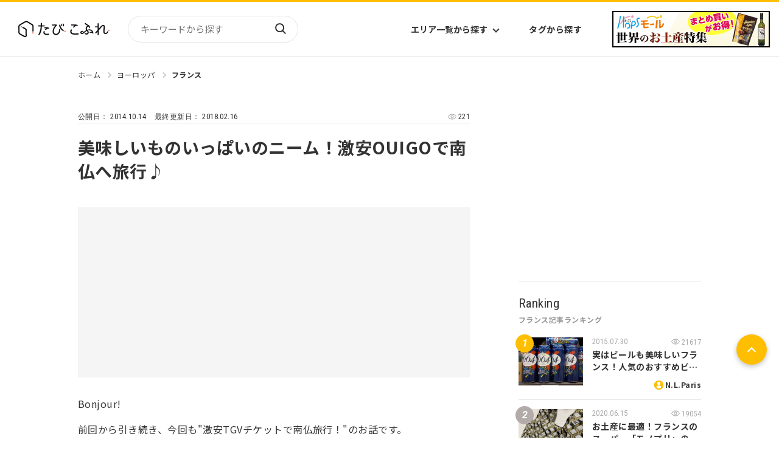

--- FILE ---
content_type: text/html
request_url: https://tabicoffret.com/article/34445/
body_size: 9962
content:
<!DOCTYPE html>
<html lang="ja">
<head prefix="og: http://ogp.me/ns# fb: http://ogp.me/ns/fb#">
<meta charset="utf-8">
<meta name="viewport" content="width=device-width, initial-scale=1.0">	
<title>美味しいものいっぱいのニーム！激安OUIGOで南仏へ旅行♪ | たびこふれ</title>
<meta name="description" content="Bonjour!前回から引き続き、今回も"激安TGVチケットで南仏旅行！"のお話です。今回は南仏の街ニーム（Nîmes）をご紹介します♪前回の記事「パリ近郊→マルセイユ10ユーロ！激安OUIGOで南仏へ旅行♪」はこちらからご覧くだ...">
<meta name="keywords" content="たびこふれ,旅行,観光">
<meta name="robots" content="max-image-preview:large">
<meta property="og:title" content="美味しいものいっぱいのニーム！激安OUIGOで南仏へ旅行♪ | たびこふれ" />
<meta property="og:url" content="https://tabicoffret.com/article/34445/" />
<meta property="og:image" content="https://tabicoffret.com/old/kaigai/europe/images/FRA_20141015_01.jpg" />
<meta property="og:site_name" content="たびこふれ" />
<meta property="og:description" content="Bonjour!前回から引き続き、今回も"激安TGVチケットで南仏旅行！"のお話です。今回は南仏の街ニーム（Nîmes）をご紹介します♪前回の記事「パリ近郊→マルセイユ10ユーロ！激安OUIGOで南仏へ旅行♪」はこちらからご覧くだ..." />
<meta property="og:type" content="article" />
<meta name="twitter:card" content="photo" />
<meta name="twitter:site" content="@tabi_coffret" />
<meta name="thumbnail" content="https://tabicoffret.com/old/kaigai/europe/images/FRA_20141015_01.jpg" />
<link rel="shortcut icon" href="/img/common/favicon.ico">
<link rel="apple-touch-icon" href="https://tabicoffret.com/img/common/apple-touch-icon.png">
<link rel="canonical" href="https://tabicoffret.com/article/34445/">
<link rel="stylesheet" href="/css/swiper-bundle.min.css?v=251208">
<link rel="stylesheet" href="/css/style.css?v=251208">
<link rel="stylesheet" href="/css/additional.css?v=251208">
<!-- Google Tag Manager -->
<script>(function(w,d,s,l,i){w[l]=w[l]||[];w[l].push({'gtm.start':new Date().getTime(),event:'gtm.js'});var f=d.getElementsByTagName(s)[0],j=d.createElement(s),dl=l!='dataLayer'?'&l='+l:'';j.async=true;j.src='https://www.googletagmanager.com/gtm.js?id='+i+dl;f.parentNode.insertBefore(j,f);})(window,document,'script','dataLayer','GTM-KXZRBSB');</script>
<!-- End Google Tag Manager -->
<script type="application/javascript" src="//anymind360.com/js/1606/ats.js"></script>
<script async="" src="https://securepubads.g.doubleclick.net/tag/js/gpt.js"></script>
<script>
var googletag = googletag || {};
googletag.cmd = googletag.cmd || [];
</script>
<script>
googletag.cmd.push(function() {
googletag.defineSlot('/83555300,22575030325/coffret_pc_article_rectangle_300x250', [[1, 1], [300, 250], [300, 600]], 'div-gpt-ad-1529042839034-0').addService(googletag.pubads());
googletag.defineSlot('/83555300,22575030325/coffret_pc_all_right_1st', [[1, 1], [300, 250], [300, 600]], 'coffret_pc_all_right_1st').addService(googletag.pubads());
googletag.defineSlot('/83555300,22575030325/coffret_pc_article_under_left_300x250', [[1, 1], [300, 250]], 'div-gpt-ad-1529042839034-1').addService(googletag.pubads());
googletag.defineSlot('/83555300,22575030325/coffret_pc_article_under_right_300x250',  [[1, 1], [300, 250]], 'div-gpt-ad-1529042839034-2').addService(googletag.pubads());
googletag.defineSlot('/83555300,22575030325/coffret_pc_top_rectangle_300x250', [[1, 1], [300, 250]], 'div-gpt-ad-1529042839034-3').addService(googletag.pubads());
googletag.defineSlot('/83555300,22575030325/coffret_sp_article_bottom_300x250', [[300, 250], [336, 280]], 'div-gpt-ad-1529042839034-4').addService(googletag.pubads());
googletag.defineSlot('/83555300,22575030325/hankyu-travel/tabicoffret/coffret_pc_undertitle_right', [[1, 1], [300, 250]], 'coffret_pc_undertitle_right').addService(googletag.pubads());
googletag.defineSlot('/83555300,22575030325/hankyu-travel/tabicoffret/coffret_pc_undertitle_left', [[1, 1], [300, 250]], 'coffret_pc_undertitle_left').addService(googletag.pubads());
googletag.pubads().enableSingleRequest();
googletag.pubads().collapseEmptyDivs(true,true);
googletag.enableServices();
});
</script>
<script async src="https://pagead2.googlesyndication.com/pagead/js/adsbygoogle.js?client=ca-pub-4039899006048655" crossorigin="anonymous"></script>
<script type="application/ld+json">
{
"@context": "https://schema.org",
"@type": "BreadcrumbList",
"itemListElement": [{
"@type": "ListItem",
"position": 1,
"name": "たびこふれ",
"item": "https://tabicoffret.com/"
},{
"@type": "ListItem",
"position": 2,
"name": "ヨーロッパ",
"item": "https://tabicoffret.com/overseas/europe/"
},{
"@type": "ListItem",
"position": 3,
"name": "フランス",
"item": "https://tabicoffret.com/overseas/france/"
},{
"@type": "ListItem",
"position": 4,
"name": "美味しいものいっぱいのニーム！激安OUIGOで南仏へ旅行♪"
}]
}
</script>
<script type="text/javascript">
window._taboola = window._taboola || [];
_taboola.push({article:'auto'});
!function (e, f, u, i) {
if (!document.getElementById(i)){
e.async = 1;
e.src = u;
e.id = i;
f.parentNode.insertBefore(e, f);
}
}(document.createElement('script'),
document.getElementsByTagName('script')[0],
'//cdn.taboola.com/libtrc/tabicoffret/loader.js',
'tb_loader_script');
if(window.performance && typeof window.performance.mark == 'function')
{window.performance.mark('tbl_ic');}
</script>
<script type="application/ld+json">
{
"@context": "https://schema.org",
"@type": "BlogPosting",
"headline": "美味しいものいっぱいのニーム！激安OUIGOで南仏へ旅行♪",
"description": "Bonjour!   前回から引き続き、今回も\"激安TGVチケットで南仏旅行！\"のお話です。 今回は南仏の街ニーム（Nîmes）をご紹介します♪ 前回の記事「パリ近郊→マルセイユ10ユーロ！激安OUIGOで南仏へ旅行♪」はこちらからご覧くだ...",
"datePublished": "2014-10-14T13:49:38",
"dateModified": "2018-02-16T18:58:58",
"author": {
"@type": "Person",
"name": "N.L.Paris"
},
"publisher": {
"@type": "Organization",
"name": "たびこふれ",
"logo": {
"@type": "ImageObject",
"url": "https://tabicoffret.com/images/sitelogo.png"
}
},
"mainEntityOfPage": {
"@type": "WebPage",
"@id": "https://tabicoffret.com/article/34445/"
},
"image": {
"@type": "ImageObject",
"url": "https://tabicoffret.com/old/kaigai/europe/images/FRA_20141015_14.jpg"
}
}
</script>
</head>
<body >
<!-- Google Tag Manager (noscript) -->
<noscript><iframe src="https://www.googletagmanager.com/ns.html?id=GTM-KXZRBSB" height="0" width="0" style="display:none;visibility:hidden"></iframe></noscript>
<!-- End Google Tag Manager (noscript) -->
<header id="Header">
<div class="Header__logo">
<a href="/"><img src="/images/sitelogo.png" alt="たびこふれ" width="5" height="1"></a>
</div>
<form name="searchform" id="searchform" class="Header__search" method="get" action="https://tabicoffret.com/pwrcms/mt-search.cgi">
<input type="hidden" name="IncludeBlogs" value="2">
<input type="hidden" name="limit" value="20">
<input name="search" id="keywords" class="Header__searchInput" type="text" value="" placeholder="キーワードから探す">
<button type="submit" id="searchBtn" class="Header__searchButton">検索</button>
</form>
<ul class="Header__navItems">
<li class="Header__navItem">
<button class="Header__navButton" id="AreaListTrigger">エリア一覧から探す</button>
</li>
<li class="Header__navItem"><a class="Header__navButton" href="/tags/">タグから探す</a></li>
</ul>
<div id="AreaList">
<div class="AreaList__inner">
<p class="AreaList__heading">エリアから探す</p>
<div class="AreaList__container">
<div class="AreaList__group"><a class="AreaList__more" href="/domestic/">国内</a>
<ul class="AreaList__items">
<li class="AreaList__item"><a class="AreaList__link" href="/domestic/hokkaido/">北海道</a></li>
<li class="AreaList__item"><a class="AreaList__link" href="/domestic/tohoku/">東北</a></li>
<li class="AreaList__item"><a class="AreaList__link" href="/domestic/kanto/">関東</a></li>
<li class="AreaList__item"><a class="AreaList__link" href="/domestic/chubu-hokuriku/">中部・北陸</a></li>
<li class="AreaList__item"><a class="AreaList__link" href="/domestic/kinki/">近畿</a></li>
</ul>
<ul class="AreaList__items">
<li class="AreaList__item"><a class="AreaList__link" href="/domestic/sanin-sanyo/">山陰・山陽</a></li>
<li class="AreaList__item"><a class="AreaList__link" href="/domestic/shikoku/">四国</a></li>
<li class="AreaList__item"><a class="AreaList__link" href="/domestic/kyushu/">九州</a></li>
<li class="AreaList__item"><a class="AreaList__link" href="/domestic/okinawa/">沖縄</a></li>
</ul>
</div>
<div class="AreaList__group"><a class="AreaList__more" href="/overseas/">海外</a>
<ul class="AreaList__items">
<li class="AreaList__item"><a class="AreaList__link" href="/overseas/europe/">ヨーロッパ</a></li>
<li class="AreaList__item"><a class="AreaList__link" href="/overseas/asia/">アジア</a></li>
<li class="AreaList__item"><a class="AreaList__link" href="/overseas/north-america/">北米</a></li>
<li class="AreaList__item"><a class="AreaList__link" href="/overseas/latin-america/">中南米</a></li>
<li class="AreaList__item"><a class="AreaList__link" href="/overseas/middle-east/">中近東</a></li>
</ul>
<ul class="AreaList__items">
<li class="AreaList__item"><a class="AreaList__link" href="/overseas/africa/">アフリカ</a></li>
<li class="AreaList__item"><a class="AreaList__link" href="/overseas/hawaii/">ハワイ</a></li>
<li class="AreaList__item"><a class="AreaList__link" href="/overseas/micronesia/">ミクロネシア</a></li>
<li class="AreaList__item"><a class="AreaList__link" href="/overseas/oceania/">オセアニア</a></li>
<li class="AreaList__item"><a class="AreaList__link" href="/overseas/s-pacific/">南太平洋</a></li>
</ul>
</div>
</div>
</div>
</div><a class="Header__bn" href="https://www.hops-japan.com/view/category/ct401?utm_source=htr&utm_medium=tabicoffret" target="_blank">
<picture>
<source srcset="/images/bn_hops_pc_2506.png" media="(min-width: 769px)" width="23" height="6"><img src="/images/bn_hops_sp_2506.png" alt="世界のお土産特集" width="47" height="25">
</picture></a>
<button id="Hamburger">Menu</button>
</header>
<div id="Menu">
<form class="Menu__search" method="get" action="https://tabicoffret.com/pwrcms/mt-search.cgi">
<input type="hidden" name="IncludeBlogs" value="2">
<input type="hidden" name="limit" value="20">
<input name="search" class="Menu__searchInput" type="text" value="" placeholder="キーワードから探す">
<button type="submit" class="Menu__searchButton">検索</button>
</form>
<button class="Menu__toggleButton">国内エリアから探す</button>
<div class="Menu__areaContainer">
<ul class="Menu__areaItems">
<li class="Menu__areaItem"><a class="Menu__areaLink" href="/domestic/hokkaido/">北海道</a></li>
<li class="Menu__areaItem"><a class="Menu__areaLink" href="/domestic/tohoku/">東北</a></li>
<li class="Menu__areaItem"><a class="Menu__areaLink" href="/domestic/kanto/">関東</a></li>
<li class="Menu__areaItem"><a class="Menu__areaLink" href="/domestic/chubu-hokuriku/">中部・北陸</a></li>
<li class="Menu__areaItem"><a class="Menu__areaLink" href="/domestic/kinki/">近畿</a></li>
<li class="Menu__areaItem"><a class="Menu__areaLink" href="/domestic/sanin-sanyo/">山陰・山陽</a></li>
<li class="Menu__areaItem"><a class="Menu__areaLink" href="/domestic/shikoku/">四国</a></li>
<li class="Menu__areaItem"><a class="Menu__areaLink" href="/domestic/kyushu/">九州</a></li>
<li class="Menu__areaItem"><a class="Menu__areaLink" href="/domestic/okinawa/">沖縄</a></li>
</ul>
<p class="Menu__areaMoreContainer"><a class="Menu__areaMore" href="/domestic/">エリア一覧から探す</a></p>
</div>
<button class="Menu__toggleButton">海外エリアから探す</button>
<div class="Menu__areaContainer">
<ul class="Menu__areaItems">
<li class="Menu__areaItem"><a class="Menu__areaLink" href="/overseas/europe/">ヨーロッパ</a></li>
<li class="Menu__areaItem"><a class="Menu__areaLink" href="/overseas/asia/">アジア</a></li>
<li class="Menu__areaItem"><a class="Menu__areaLink" href="/overseas/north-america/">北米</a></li>
<li class="Menu__areaItem"><a class="Menu__areaLink" href="/overseas/latin-america/">中南米</a></li>
<li class="Menu__areaItem"><a class="Menu__areaLink" href="/overseas/middle-east/">中近東</a></li>
<li class="Menu__areaItem"><a class="Menu__areaLink" href="/overseas/africa/">アフリカ</a></li>
<li class="Menu__areaItem"><a class="Menu__areaLink" href="/overseas/hawaii/">ハワイ</a></li>
<li class="Menu__areaItem"><a class="Menu__areaLink" href="/overseas/micronesia/">ミクロネシア</a></li>
<li class="Menu__areaItem"><a class="Menu__areaLink" href="/overseas/oceania/">オセアニア</a></li>
<li class="Menu__areaItem"><a class="Menu__areaLink" href="/overseas/s-pacific/">南太平洋</a></li>
</ul>
<p class="Menu__areaMoreContainer"><a class="Menu__areaMore" href="/overseas/">エリア一覧から探す</a></p>
</div>
<ul class="Menu__items">
<li class="Menu__item"><a class="Menu__link" href="/tags/">タグ一覧</a></li>
<li class="Menu__item"><a class="Menu__link" href="/writer/">ライター一覧</a></li>
<li class="Menu__item"><a class="Menu__link" href="/feature/">特集から探す</a></li>
<li class="Menu__item"><a class="Menu__link" href="/rankyesterday/">ランキング</a></li>
</ul>
<div class="MenuBn">
<a class="SideBn__link" href="https://tabicoffret.com/magazine/" target="_blank">
<figure><img src="https://tabicoffret.com/banner/cc6887c2d0cf2d5910421af19949f23b.jpg" alt="たびこふれメールマガジン「たびとどけ」" width="135" height="104"></figure>
<figcaption class="MenuBn__caption">たびこふれメールマガジン「たびとどけ」</figcaption>
</a>
<a class="SideBn__link" href="https://tabicoffret-salon.com/" target="_blank">
<figure><img src="https://tabicoffret.com/banner/salon.png" alt="たびこふれサロン" width="135" height="104"></figure>
<figcaption class="MenuBn__caption">たびこふれサロン</figcaption>
</a>
</div>
</div>

<main id="PageId__Article">
<div id="ContentsContainer">
<div class="Article__pagetop"></div>
<ul id="BreadCrumb">
<li class="BreadCrumb__item"><a class="BreadCrumb__link" href="/">ホーム</a></li>
<li class="BreadCrumb__item"><a class="BreadCrumb__link" href="https://tabicoffret.com/overseas/europe/">ヨーロッパ</a></li>
<li class="BreadCrumb__item"><a class="BreadCrumb__link" href="https://tabicoffret.com/overseas/france/">フランス</a></li>
</ul>
<div class="commonLeftColumn">
<section id="Article" class="article_text clear_fix colored_link_sec">
<div class="Article__headingContainer">
<div class="Article__info">
<div class="Article__date">
<p class="Article__dateP">公開日： 
<time class="Article__dateTime">2014.10.14</time>
</p>
<p class="Article__dateP">最終更新日： 
<time class="Article__dateTime">2018.02.16</time>
</p>
</div>
<div class="Article__view">
<p class="Article__viewP"><span class="entry_page_view"></span></p>
</div>
</div>
<h1 class="Article__h1">美味しいものいっぱいのニーム！激安OUIGOで南仏へ旅行♪</h1>
</div>
<div class="adarea_articletop">
<!-- /83555300/hankyu-travel/tabicoffret/coffret_pc_undertitle_right -->
<div id='coffret_pc_undertitle_right' style='width:300px; height:250px;'>
<script>
googletag.cmd.push(function() { googletag.display('coffret_pc_undertitle_right'); });
</script>
</div>
<!-- /83555300/hankyu-travel/tabicoffret/coffret_pc_undertitle_left -->
<div id='coffret_pc_undertitle_left' style='width:300px; height:250px;'>
<script>
googletag.cmd.push(function() { googletag.display('coffret_pc_undertitle_left'); });
</script>
</div>
</div>
<p align="left">Bonjour!</p>
<p align="left"> </p>
<p align="left">前回から引き続き、今回も"激安TGVチケットで南仏旅行！"のお話です。</p>
<p align="left">今回は南仏の街ニーム（Nîmes）をご紹介します♪</p>
<p align="left"><a href="https://tabicoffret.com/article/33912/">前回の記事「パリ近郊→マルセイユ10ユーロ！激安OUIGOで南仏へ旅行♪」はこちらからご覧ください！</a></p>
<p align="left">ウィゴー（OUIGO）で購入した10ユーロの激安チケットで、TGVに乗ってニームへ到着！</p>
<p align="left">ニームは光あふれる、美味しいものいっぱいの街でした！</p>
<p align="left"> </p>
<p align="left"><img alt="FRA_20141015_01.jpg" height="300" src="https://tabicoffret.com/old/kaigai/europe/images/FRA_20141015_01.jpg" width="400" style="display: block; margin-left: auto; margin-right: auto;" /></p>
<p align="left">ニームの中央市場内のカウンターにて、エビの鉄板焼きイカスミご飯添え。</p>
<p align="left">プランチャと呼ばれるこの鉄板焼き、元々はスペインの料理だそう。</p>
<p align="left"> </p>
<p align="left"> </p>
<p align="left">ニームはモンペリエにほど近い、落ち着いた静かな街です。</p>
<p align="left">かつては古代ローマ人が支配しており、なんと2000年の歴史を持つフランス最古の都市なんだそうです。</p>
<p align="left">見どころは、なんといっても保存状態のよい古代ローマの遺跡。</p>
<p align="left">この街にある円形闘技場はすみずみまで見学でき、現在でも闘牛に使用されているそうです。</p>
<p align="left"> </p>
<p align="left"><img alt="FRA_20141015_02.jpg" height="300" src="https://tabicoffret.com/old/kaigai/europe/images/FRA_20141015_02.jpg" width="400" style="display: block; margin-left: auto; margin-right: auto;" /></p>
<p align="left">紀元1世紀に建設されたといわれる古代ローマの遺跡、メゾン・カレ Maison Carrée</p>
<p align="left"> </p>
<p align="left"><img alt="FRA_20141015_03.jpg" height="400" src="https://tabicoffret.com/old/kaigai/europe/images/FRA_20141015_03.jpg" width="300" style="display: block; margin-left: auto; margin-right: auto;" /></p>
<p align="left">ニームの市街地。ヤシの木が街中に生えているなんて....パリでは考えられません。</p>
<p align="left"> </p>
<p align="left"><img alt="FRA_20141015_04.jpg" height="400" src="https://tabicoffret.com/old/kaigai/europe/images/FRA_20141015_04.jpg" width="300" style="display: block; margin-left: auto; margin-right: auto;" /></p>
<p align="left">市役所の入り口にて。街のシンボルマークにもヤシの木が使われています。</p>
<p align="left"> </p>
<p align="left"> </p>
<p align="left">さて、ニームに限らず、南仏に行ったら是非訪れて欲しいのが、なんといってもマルシェ(Marché)！</p>
<p align="left">地方のマルシェには、パリのマルシェより断然安くて新鮮な食材があふれています。</p>
<p align="left">ニームの中央市場内にはレストランもあり、カウンターで地元の食材を使って料理された安くて美味しい魚介類を白ワインと一緒に楽しめます。</p>
<p align="left"> </p>
<p align="left"><img alt="FRA_20141015_05.jpg" height="300" src="https://tabicoffret.com/old/kaigai/europe/images/FRA_20141015_05.jpg" width="400" style="display: block; margin-left: auto; margin-right: auto;" /></p>
<p align="left">ニームの中央市場（Les Halles de Nîmes）</p>
<p align="left"> </p>
<p align="left"><img alt="FRA_20141015_06_resize.jpg" height="300" src="https://tabicoffret.com/old/kaigai/europe/images/FRA_20141015_06_resize.jpg" width="400" style="display: block; margin-left: auto; margin-right: auto;" /></p>
<p align="left">ジャン・ジョレス大通りのマルシェ</p>
<p align="left"> </p>
<p align="left"><img alt="FRA_20141015_07.jpg" height="300" src="https://tabicoffret.com/old/kaigai/europe/images/FRA_20141015_07.jpg" width="400" style="display: block; margin-left: auto; margin-right: auto;" /></p>
<p align="left"><img alt="FRA_20141015_08.jpg" height="300" src="https://tabicoffret.com/old/kaigai/europe/images/FRA_20141015_08.jpg" width="400" style="display: block; margin-left: auto; margin-right: auto;" /></p>
<p align="left"> </p>
<p align="left">街歩きにくたびれたらカフェでお茶を。</p>
<p align="left">エスプレッソに氷たっぷりのグラスがついてくる、カフェ•グラッセ（café glacé）も南仏ならでは。</p>
<p align="left">パリにはなぜかアイスコーヒーを美味しく作るカフェが少ないので、これはとってもうれしかったです。古代ローマの遺跡、メゾン・カレを眺めながら、贅沢な午後のひとときがたったの1.6ユーロ。</p>
<p align="left"> </p>
<p align="left"><img alt="FRA_20141015_09.jpg" height="300" src="https://tabicoffret.com/old/kaigai/europe/images/FRA_20141015_09.jpg" width="400" style="display: block; margin-left: auto; margin-right: auto;" /></p>
<p align="left">カレ・ダール Carré d'Artの屋上カフェ。ハンサムな店員さんが陽気に接客。おしゃべりしながらテーブルに運んだのでミルクがこぼれてしまいました。（笑）そんな?気さも南仏ならでは。</p>
<p align="left"> </p>
<p align="left">ニームから少し足をのばせば、もっと田舎情緒のある小さな村にも行けます。</p>
<p align="left">ニーム駅の裏手からバスに乗って中世の街ユゼス（Uzès）へ。</p>
<p align="left">ここではニームよりさらに時間がゆっくりと流れています。</p>
<p align="left"><img alt="FRA_20141015_11.jpg" height="300" src="https://tabicoffret.com/old/kaigai/europe/images/FRA_20141015_11.jpg" width="400" style="display: block; margin-left: auto; margin-right: auto;" /></p>
<p align="left"><img alt="FRA_20141015_12.jpg" height="400" src="https://tabicoffret.com/old/kaigai/europe/images/FRA_20141015_12.jpg" width="300" style="display: block; margin-left: auto; margin-right: auto;" /></p>
<p align="left"><img alt="FRA_20141015_13.jpg" height="400" src="https://tabicoffret.com/old/kaigai/europe/images/FRA_20141015_13.jpg" width="300" style="display: block; margin-left: auto; margin-right: auto;" /></p>
<p align="left"> </p>
<p align="left">マルシェに行ったり、中世の村やローマの遺跡を訪れたり、ビーチでのんびり過ごしたり。</p>
<p align="left">短い時間でしたがとても有意義なバカンスでした。</p>
<p align="left">帰りはまた10ユーロのウィゴーでビューンとひとっとび。</p>
<p align="left">こんなに簡単に来られるなら、一ヶ月に一回くらいリフレッシュに来るのもいいかも！？</p>
<p align="left"><img alt="FRA_20141015_14.jpg" height="300" src="https://tabicoffret.com/old/kaigai/europe/images/FRA_20141015_14.jpg" width="400" style="display: block; margin-left: auto; margin-right: auto;" /></p>
<p align="left">今年最後の海...。来年までさようなら！</p>
<p align="left"> </p>
<p align="left">次回からはまたパリの様子をお伝えしますので、お楽しみに！</p>
</section>
</div>
<div class="commonLeftColumn">
<a class="Article__89Bn" href="https://www.hankyu-travel.com/france/?p_baitai=8845" target="_blank">
<figure class="Article__89BnFigure"><img class="Article__89BnImg" src="https://tabicoffret.com/assets_c/2018/02/53d59b7af66924ad4c1239c468395bab-thumb-500x500-48977.jpeg" alt=""></figure>
<p class="Article__89BnP">「<span>フランス</span>」に興味わいてきた？あなたにおすすめの『フランス』旅行はこちら</p>
<span class="Article__89BnSpan">※外部サイトに遷移します</span>
</a>
<div class="adarea_articlebottom">
<!-- /83555300/coffret_pc_article_under_left_300x250 -->
<div id='div-gpt-ad-1529042839034-1' style='height:250px; width:300px;'>
<script>
googletag.cmd.push(function() { googletag.display('div-gpt-ad-1529042839034-1'); });
</script>
</div>
<!-- /83555300/coffret_pc_article_under_right_300x250 -->
<div id='div-gpt-ad-1529042839034-2' style='height:250px; width:300px;'>
<script>
googletag.cmd.push(function() { googletag.display('div-gpt-ad-1529042839034-2'); });
</script>
</div>
</div>
<div class="ad_fourm1"></div>
<section id="RelatedPost">
<h2 class="commonH2"><span class="commonH2__en">Related post</span><span class="commonH2__ja">この記事に関連する記事</span></h2>
<div class="articleWrap">
<article class="article">
<a class="article__link" href="https://tabicoffret.com/article/83169/"></a>
<figure class="article__figure"><img class="article__img" src="https://tabicoffret.com/assets_c/2025/12/33c1baa139fbefa309bbcc4a575ac660-thumb-283xauto-345551.jpg" alt="" width="400" height="300"/></figure>
<div class="article__textContainer">
<time class="article__date">2026.01.02</time>
<h3 class="article__title">世界最高峰！ブレスの地鶏とは｜フランス</h3>
<div class="article__asideContainer">
<div class="article__authorContainer"><a class="article__authorLink" href="/writer/636/">原田さゆり</a></div>
<div class="article__tagContainer">
<ul class="article__tagItems">
<li class="article__tagItem article__tagItem--area"><a class="article__tagLink" href="https://tabicoffret.com/overseas/france/">フランス</a></li>
</ul>
<ul class="article__tagItems">
<li class="article__tagItem article__tagItem--keyword"><a class="article__tagLink" href="/tags/22/">お土産</a></li>
<li class="article__tagItem article__tagItem--keyword"><a class="article__tagLink" href="/tags/20/">グルメ</a></li>
<li class="article__tagItem article__tagItem--keyword"><a class="article__tagLink" href="/tags/1123/">世界の料理</a></li>
</ul>
</div>
</div>
</div>
</article>
<article class="article">
<a class="article__link" href="https://tabicoffret.com/article/83073/"></a>
<figure class="article__figure"><img class="article__img" src="https://tabicoffret.com/assets_c/2025/11/1e1eef6fa7027484b846bd948756f52a-thumb-283xauto-343040.jpg" alt="" width="400" height="300"/></figure>
<div class="article__textContainer">
<time class="article__date">2025.11.10</time>
<h3 class="article__title">パリの冬といえば！チュイルリー公園クリスマスマーケット</h3>
<div class="article__asideContainer">
<div class="article__authorContainer"><a class="article__authorLink" href="/writer/1007/">ちゃこ</a></div>
<div class="article__tagContainer">
<ul class="article__tagItems">
<li class="article__tagItem article__tagItem--area"><a class="article__tagLink" href="https://tabicoffret.com/overseas/france/">フランス</a></li>
</ul>
<ul class="article__tagItems">
<li class="article__tagItem article__tagItem--keyword"><a class="article__tagLink" href="/tags/464/">クリスマス</a></li>
<li class="article__tagItem article__tagItem--keyword"><a class="article__tagLink" href="/tags/1448/">ショッピング</a></li>
<li class="article__tagItem article__tagItem--keyword"><a class="article__tagLink" href="/tags/1129/">世界の祭り・イベント</a></li>
</ul>
</div>
</div>
</div>
</article>
<article class="article">
<a class="article__link" href="https://tabicoffret.com/article/83049/"></a>
<figure class="article__figure"><img class="article__img" src="https://tabicoffret.com/assets_c/2025/10/4799e2b03968b8d5928cbf4d6ade2537-thumb-283xauto-342513.jpg" alt="" width="400" height="300"/></figure>
<div class="article__textContainer">
<time class="article__date">2025.11.05</time>
<h3 class="article__title">フレンチバスクの美味しい旅！｜フランス</h3>
<div class="article__asideContainer">
<div class="article__authorContainer"><a class="article__authorLink" href="/writer/636/">原田さゆり</a></div>
<div class="article__tagContainer">
<ul class="article__tagItems">
<li class="article__tagItem article__tagItem--area"><a class="article__tagLink" href="https://tabicoffret.com/overseas/france/">フランス</a></li>
</ul>
<ul class="article__tagItems">
<li class="article__tagItem article__tagItem--keyword"><a class="article__tagLink" href="/tags/22/">お土産</a></li>
<li class="article__tagItem article__tagItem--keyword"><a class="article__tagLink" href="/tags/20/">グルメ</a></li>
<li class="article__tagItem article__tagItem--keyword"><a class="article__tagLink" href="/tags/1448/">ショッピング</a></li>
</ul>
</div>
</div>
</div>
</article>
<article class="article">
<a class="article__link" href="https://tabicoffret.com/article/83045/"></a>
<figure class="article__figure"><img class="article__img" src="https://tabicoffret.com/assets_c/2025/10/eb1f0a432155cad1cbfc85059839bf2e-thumb-283xauto-342091.jpg" alt="" width="400" height="300"/></figure>
<div class="article__textContainer">
<time class="article__date">2025.10.30</time>
<h3 class="article__title">中世に繁栄を極めたヴォーセル僧院とカンブレ｜フランス</h3>
<div class="article__asideContainer">
<div class="article__authorContainer"><a class="article__authorLink" href="/writer/528/">冠ゆき</a></div>
<div class="article__tagContainer">
<ul class="article__tagItems">
<li class="article__tagItem article__tagItem--area"><a class="article__tagLink" href="https://tabicoffret.com/overseas/france/">フランス</a></li>
</ul>
<ul class="article__tagItems">
<li class="article__tagItem article__tagItem--keyword"><a class="article__tagLink" href="/tags/1369/">教会</a></li>
<li class="article__tagItem article__tagItem--keyword"><a class="article__tagLink" href="/tags/101/">歴史</a></li>
<li class="article__tagItem article__tagItem--keyword"><a class="article__tagLink" href="/tags/505/">神社・寺院</a></li>
</ul>
</div>
</div>
</div>
</article>
<article class="article">
<a class="article__link" href="https://tabicoffret.com/article/82998/"></a>
<figure class="article__figure"><img class="article__img" src="https://tabicoffret.com/assets_c/2025/09/5d193c2c956db7f88c11ac24082dd4c2-thumb-283xauto-340739.jpg" alt="" width="400" height="300"/></figure>
<div class="article__textContainer">
<time class="article__date">2025.10.10</time>
<h3 class="article__title">ゴッホが晩年を過ごした南フランス｜アヴィニヨンとアルルの間にあるレ・ボー＆サン・レミの二つの村</h3>
<div class="article__asideContainer">
<div class="article__authorContainer"><a class="article__authorLink" href="/writer/528/">冠ゆき</a></div>
<div class="article__tagContainer">
<ul class="article__tagItems">
<li class="article__tagItem article__tagItem--area"><a class="article__tagLink" href="https://tabicoffret.com/overseas/france/">フランス</a></li>
</ul>
<ul class="article__tagItems">
<li class="article__tagItem article__tagItem--keyword"><a class="article__tagLink" href="/tags/545/">ゴッホ</a></li>
<li class="article__tagItem article__tagItem--keyword"><a class="article__tagLink" href="/tags/1467/">ロケ地</a></li>
<li class="article__tagItem article__tagItem--keyword"><a class="article__tagLink" href="/tags/9148/">街歩き・散策</a></li>
</ul>
</div>
</div>
</div>
</article>
</div>
</section>
<div class="ad_fourm2"></div>
<div class="related_entries">
<!-- おすすめPRここから -->
<div class="sp_none">
<div id="taboola-below-article-thumbnails-desktop"></div>
<script type="text/javascript">
window._taboola = window._taboola || [];
_taboola.push({
mode: 'thumbnails-a-stream',
container: 'taboola-below-article-thumbnails-desktop',
placement: 'Below article thumbnails desktop',
target_type: 'mix'
});
</script>
</div>
<div class="pc_none">
<div id="taboola-below-article-thumbnails-mobile"></div>
<script type="text/javascript">
window._taboola = window._taboola || [];
_taboola.push({
mode: 'thumbnails-a-stream',
container: 'taboola-below-article-thumbnails-mobile',
placement: 'Below article thumbnails mobile',
target_type: 'mix'
});
</script>
</div>  
<!-- おすすめPRここまで -->
</div>
</div>
<div class="commonRightColumn">
<div id="Advertisement">
<!-- /83555300/coffret_pc_top_rectangle_300x250 -->
<div id='div-gpt-ad-1529042839034-3' style='height:250px; width:300px;'>
<script>
googletag.cmd.push(function() { googletag.display('div-gpt-ad-1529042839034-3'); });
</script>
</div>
</div>
</div>
<div class="commonRightColumn">
<section id="Ranking">
<h2 class="commonH2"><span class="commonH2__en">Ranking</span><span class="commonH2__ja">フランス記事ランキング</span></h2>
<div class="articleWrap ranking_list">
</div>
<p class="buttonContainer"><a class="button" href="https://tabicoffret.com/overseas/france-ranking/">ランキングをもっと見る</a></p>
</section>
</div>
<div class="commonLeftColumn">
<section id="RelatedTag">
<div class="RelatedTag__group">
<h3 class="commonH3">この記事に関連するエリア</h3>
<ul class="commonTag__items">
<li><a class="commonTag__link" href="https://tabicoffret.com/overseas/europe/">ヨーロッパ</a></li>
<li><a class="commonTag__link" href="https://tabicoffret.com/overseas/france/">フランス</a></li>
</ul>
</div>
<div class="RelatedTag__group">
<h3 class="commonH3">この記事に関連するタグ</h3>
<ul class="commonTag__items">
<li><a class="commonTag__link" href="/tags/5614/">TGV</a></li>
<li><a class="commonTag__link" href="/tags/2241/">お役立ち情報</a></li>
<li><a class="commonTag__link" href="/tags/439/">列車</a></li>
<li><a class="commonTag__link" href="/tags/584/">鉄道</a></li>
</ul>
</div>
</section>
</div>
<div class="commonLeftColumn">
<div id="Author">
<dl class="Author__dl">
<dt class="Author__dt">
<figure class="Author__figure"><img src="/pwrcms-support/assets_c/userpics/userpic-79-100x100.png" alt="プロフィール画像" width="90" height="90"></figure>
<p class="Author__name">N.L.Paris</p>
</dt>
<dd class="Author__dd">パリ在住約10年。美味しいものとお酒が大好き。超B級グルメから高級店まで地道に研究しています。グルメ情報メインのブログ＆インスタも。→→→　nightlifeparis.hatenablog.com<br>Instagram@n.l.parisienne<br></dd>
</dl>
<p class="Author__linkContainer"><a class="Author__link" href="/writer/79/"> このライターの記事をもっと見る</a></p>
</div>
</div>

<div class="commonRightColumn">
<section id="Pickup">
<h2 class="commonH2"><span class="commonH2__en">Pick up</span><span class="commonH2__ja">ピックアップ特集</span></h2>
<div class="articleWrap">
<article class="article"><a class="article__link" href="/feature/goshuin/"></a>
<figure class="article__figure"><img class="article__img" src="https://tabicoffret.com/assets_c/2023/11/IMG_E8758-thumb-700xauto-113186_1-thumb-300xauto-290829.jpg" alt="" width="400" height="300"></figure>
<div class="article__textContainer">
<h3 class="article__title">全国の御朱印特集</h3>
<div class="article__asideContainer">
<div class="article__tagContainer">
<ul class="article__tagItems">
<li class="article__tagItem article__tagItem--keyword"><a class="article__tagLink" href="/tags/6350/">御朱印</a></li>
<li class="article__tagItem article__tagItem--keyword"><a class="article__tagLink" href="/tags/9239/">御朱印巡り</a></li>
<li class="article__tagItem article__tagItem--keyword"><a class="article__tagLink" href="/tags/505/">神社・寺院</a></li>
</ul>
</div>
</div>
</div>
</article>
<article class="article"><a class="article__link" href="/feature/zoo_aquarium/"></a>
<figure class="article__figure"><img class="article__img" src="https://tabicoffret.com/assets_c/2023/11/396cf225fe091c8bf66c02aadf78d913_3-thumb-300xauto-290830.jpg" alt="" width="400" height="300"></figure>
<div class="article__textContainer">
<h3 class="article__title">全国の動物園＆水族館 徹底取材レポート特集！デートや家族のおでかけなど是非参考にしてみてください♪</h3>
<div class="article__asideContainer">
<div class="article__tagContainer">
<ul class="article__tagItems">
<li class="article__tagItem article__tagItem--keyword"><a class="article__tagLink" href="/tags/3512/">動物園</a></li>
<li class="article__tagItem article__tagItem--keyword"><a class="article__tagLink" href="/tags/472/">水族館</a></li>
<li class="article__tagItem article__tagItem--keyword"><a class="article__tagLink" href="/tags/93/">テーマパーク</a></li>
</ul>
</div>
</div>
</div>
</article>
<article class="article"><a class="article__link" href="/feature/kodomo_kaigai/"></a>
<figure class="article__figure"><img class="article__img" src="https://tabicoffret.com/assets_c/2023/11/bfce0d92102b87e13db87137efd3bb8a_1-thumb-300xauto-290831.jpg" alt="" width="400" height="300"></figure>
<div class="article__textContainer">
<h3 class="article__title">【子供と海外旅行】現地ライター＆経験者おすすめスポット特集</h3>
<div class="article__asideContainer">
<div class="article__tagContainer">
<ul class="article__tagItems">
<li class="article__tagItem article__tagItem--keyword"><a class="article__tagLink" href="/tags/379/">家族・ファミリー</a></li>
</ul>
</div>
</div>
</div>
</article>
</div>
<p class="buttonContainer"><a class="button" href="/feature/">特集をもっと見る</a></p>
</section>
</div>
<div class="commonRightColumn">
<div class="SideBn">
<a class="SideBn__link" href="https://tabicoffret.com/magazine/" target="_blank"><figure><img src="https://tabicoffret.com/banner/cc6887c2d0cf2d5910421af19949f23b.jpg" alt="たびこふれメールマガジン「たびとどけ」" width="270" height="208"></figure></a>
<a class="SideBn__link" href="https://tabicoffret-salon.com/" target="_blank"><figure><img src="https://tabicoffret.com/banner/salon.png" alt="たびこふれサロン" width="270" height="208"></figure></a>
</div>
</div>
<div class="commonRightColumn">
<div class="AreaLink">
<div class="AreaLink__hContainer">
<h3 class="AreaLink__h">国内のエリア<span class="AreaLink__hSpan">から探す</span></h3><a class="AreaLink__more" href="/domestic/">エリア一覧から探す</a>
</div>
<ul class="AreaLink__items">
<li class="AreaLink__item"><a class="AreaLink__link" href="/domestic/hokkaido/">
<figure class="AreaLink__figure"><img src="/images/area_link_item_d01.png" alt="北海道" width="1" height="1"></figure><span class="AreaLink__text">北海道</span></a></li>
<li class="AreaLink__item"><a class="AreaLink__link" href="/domestic/tohoku/">
<figure class="AreaLink__figure"><img src="/images/area_link_item_d02.png" alt="東北" width="1" height="1"></figure><span class="AreaLink__text">東北</span></a></li>
<li class="AreaLink__item"><a class="AreaLink__link" href="/domestic/kanto/">
<figure class="AreaLink__figure"><img src="/images/area_link_item_d03.png" alt="関東" width="1" height="1"></figure><span class="AreaLink__text">関東</span></a></li>
<li class="AreaLink__item"><a class="AreaLink__link" href="/domestic/chubu-hokuriku/">
<figure class="AreaLink__figure"><img src="/images/area_link_item_d04.png" alt="中部・北陸" width="1" height="1"></figure><span class="AreaLink__text">中部・北陸</span></a></li>
<li class="AreaLink__item"><a class="AreaLink__link" href="/domestic/kinki/">
<figure class="AreaLink__figure"><img src="/images/area_link_item_d05.png" alt="近畿" width="1" height="1"></figure><span class="AreaLink__text">近畿</span></a></li>
<li class="AreaLink__item"><a class="AreaLink__link" href="/domestic/sanin-sanyo/">
<figure class="AreaLink__figure"><img src="/images/area_link_item_d06.png" alt="山陰・山陽" width="1" height="1"></figure><span class="AreaLink__text">山陰・山陽</span></a></li>
<li class="AreaLink__item"><a class="AreaLink__link" href="/domestic/shikoku/">
<figure class="AreaLink__figure"><img src="/images/area_link_item_d07.png" alt="四国" width="1" height="1"></figure><span class="AreaLink__text">四国</span></a></li>
<li class="AreaLink__item"><a class="AreaLink__link" href="/domestic/kyushu/">
<figure class="AreaLink__figure"><img src="/images/area_link_item_d08.png" alt="九州" width="1" height="1"></figure><span class="AreaLink__text">九州</span></a></li>
<li class="AreaLink__item"><a class="AreaLink__link" href="/domestic/okinawa/">
<figure class="AreaLink__figure"><img src="/images/area_link_item_d09.png" alt="沖縄" width="1" height="1"></figure><span class="AreaLink__text">沖縄</span></a></li>
</ul>
</div>
<div class="AreaLink">
<div class="AreaLink__hContainer">
<h3 class="AreaLink__h">海外のエリア<span class="AreaLink__hSpan">から探す</span></h3><a class="AreaLink__more" href="/overseas/">エリア一覧から探す</a>
</div>
<ul class="AreaLink__items">
<li class="AreaLink__item"><a class="AreaLink__link" href="/overseas/europe/">
<figure class="AreaLink__figure"><img src="/images/area_link_item_i01.png" alt="ヨーロッパ" width="1" height="1"></figure><span class="AreaLink__text">ヨーロッパ</span></a></li>
<li class="AreaLink__item"><a class="AreaLink__link" href="/overseas/asia/">
<figure class="AreaLink__figure"><img src="/images/area_link_item_i02.png" alt="アジア" width="1" height="1"></figure><span class="AreaLink__text">アジア</span></a></li>
<li class="AreaLink__item"><a class="AreaLink__link" href="/overseas/north-america/">
<figure class="AreaLink__figure"><img src="/images/area_link_item_i03.png" alt="北米" width="1" height="1"></figure><span class="AreaLink__text">北米</span></a></li>
<li class="AreaLink__item"><a class="AreaLink__link" href="/overseas/latin-america/">
<figure class="AreaLink__figure"><img src="/images/area_link_item_i04.png" alt="中南米" width="1" height="1"></figure><span class="AreaLink__text">中南米</span></a></li>
<li class="AreaLink__item"><a class="AreaLink__link" href="/overseas/middle-east/">
<figure class="AreaLink__figure"><img src="/images/area_link_item_i05.png" alt="中近東" width="1" height="1"></figure><span class="AreaLink__text">中近東</span></a></li>
<li class="AreaLink__item"><a class="AreaLink__link" href="/overseas/africa/">
<figure class="AreaLink__figure"><img src="/images/area_link_item_i06.png" alt="アフリカ" width="1" height="1"></figure><span class="AreaLink__text">アフリカ</span></a></li>
<li class="AreaLink__item"><a class="AreaLink__link" href="/overseas/hawaii/">
<figure class="AreaLink__figure"><img src="/images/area_link_item_i07.png" alt="ハワイ" width="1" height="1"></figure><span class="AreaLink__text">ハワイ</span></a></li>
<li class="AreaLink__item"><a class="AreaLink__link" href="/overseas/micronesia/">
<figure class="AreaLink__figure"><img src="/images/area_link_item_i08.png" alt="ミクロネシア" width="1" height="1"></figure><span class="AreaLink__text">ミクロネシア</span></a></li>
<li class="AreaLink__item"><a class="AreaLink__link" href="/overseas/oceania/">
<figure class="AreaLink__figure"><img src="/images/area_link_item_i09.png" alt="オセアニア" width="1" height="1"></figure><span class="AreaLink__text">オセアニア</span></a></li>
<li class="AreaLink__item"><a class="AreaLink__link" href="/overseas/s-pacific/">
<figure class="AreaLink__figure"><img src="/images/area_link_item_i010.png" alt="南太平洋" width="1" height="1"></figure><span class="AreaLink__text">南太平洋</span></a></li>
</ul>
</div>
<section id="PopularWord">
<h3 class="commonH3">人気のワード</h3>
<ul class="commonTag__items">
<li><a class="commonTag__link" href="/tags/19/">観光</a></li>
<li><a class="commonTag__link" href="/tags/20/">グルメ</a></li>
<li><a class="commonTag__link" href="/tags/2241/">お役立ち情報</a></li>
<li><a class="commonTag__link" href="/tags/22/">お土産</a></li>
<li><a class="commonTag__link" href="/tags/408/">自然</a></li>
<li><a class="commonTag__link" href="/tags/69/">世界遺産</a></li>
<li><a class="commonTag__link" href="/tags/25/">絶景</a></li>
<li><a class="commonTag__link" href="/tags/101/">歴史</a></li>
<li><a class="commonTag__link" href="/tags/1448/">ショッピング</a></li>
<li><a class="commonTag__link" href="/tags/68/">ホテル</a></li>
</ul>
</section>
</div>
<div class="commonRightColumn sp_none">
<!-- /83555300/coffret_pc_article_rectangle_300x250 -->
<div id='div-gpt-ad-1529042839034-0' style='height:auto; width:300px;'>
<script>
googletag.cmd.push(function() { googletag.display('div-gpt-ad-1529042839034-0'); });
</script>
</div>
</div>
</div>
<div class="adarea_footertop">
<!-- /83555300/coffret_sp_article_bottom_300x250 -->
<div id='div-gpt-ad-1529042839034-4'>
<script>
googletag.cmd.push(function() { googletag.display('div-gpt-ad-1529042839034-4'); });
</script>
</div>
</div>
<div id="Sns">
<p class="Sns__p">たびこふれ公式アカウント<br>旬な情報を更新中！</p>
<ul class="Sns__items">
<li class="Sns__item"><a href="https://www.facebook.com/tabi.coffret/" target="_blank"><img src="/images/icn_facebook.svg" alt="facebook" width="1" height="1"></a></li>
<li class="Sns__item"><a href="https://www.instagram.com/tabicoffret/" target="_blank"><img src="/images/icn_instagram.png" alt="instagram" width="1" height="1"></a></li>
<li class="Sns__item"><a href="https://twitter.com/tabi_coffret/" target="_blank"><img src="/images/icn_x.svg" alt="X" width="1" height="1"></a></li>
</ul>
</div>
</main>
<footer id="Footer">
<div class="Footer__container">
<ul class="Footer__items">
<li class="Footer__item"><a class="Footer__link" href="/domestic/">国内のエリアから探す</a></li>
<li class="Footer__item"><a class="Footer__link" href="/overseas/">海外のエリアから探す</a></li>
<li class="Footer__item"><a class="Footer__link" href="/tags/">タグから探す</a></li>
<li class="Footer__item"><a class="Footer__link" href="/feature/">特集から探す</a></li>
<li class="Footer__item"><a class="Footer__link" href="/writer/">ライター一覧</a></li>
<li class="Footer__item"><a class="Footer__link" href="/about/">たびこふれとは？</a></li>
<li class="Footer__item"><a class="Footer__link" href="/tw/">たびこふれ台湾語サイト</a></li>
</ul>
</div>
<div class="Footer__subContainer">
<div class="Footer__subInner">
<ul class="Footer__subItems">
<li class="Footer__subItem"><a class="Footer__subLink" href="/company/">運営会社</a></li>
<li class="Footer__subItem"><a class="Footer__subLink" href="/contact/">お問い合わせ</a></li>
<li class="Footer__subItem"><a class="Footer__subLink" href="/terms/">利用規約</a></li>
<li class="Footer__subItem"><a class="Footer__subLink" href="/privacy/">プライバシーポリシー</a></li>
</ul><small class="Footer__copyright">2023 TabiCoffret Co., Ltd.</small>
</div>
</div>
</footer>
<script src="https://ajax.googleapis.com/ajax/libs/jquery/3.6.0/jquery.min.js"></script>
<script>!window.jQuery && document.write('<script src="/js/jquery-3.6.0.min.js"><\/script>')</script>
<script src="/js/bundle.js"></script>
<script src="/js/ranking_v3.js"></script>

<script>
$('.ranking_list').setRankingHtml({
mode: 'set_entry_sidebar',
filter: {"categoryLabel": "フランス"},
limit: 5
});
</script>
<script>
$('.entry_page_view').setRankingHtml({
mode: 'set_pv',
entryId: 'entry_34445',
});
const pagetopBtn = document.querySelector(".Article__pagetop");
if (pagetopBtn) {
pagetopBtn.addEventListener("click", (e) => {
e.preventDefault();
try {
window.scrollTo({ top: 0, behavior: "smooth" });
} catch {
window.scrollTo(0, 0);
}
});
}    
</script>
<script src="/js/webview.js?v=251208"></script>
</body>
</html>



--- FILE ---
content_type: text/html; charset=utf-8
request_url: https://www.google.com/recaptcha/api2/aframe
body_size: 268
content:
<!DOCTYPE HTML><html><head><meta http-equiv="content-type" content="text/html; charset=UTF-8"></head><body><script nonce="Ly7C55WQkiPe-RBWCTwboQ">/** Anti-fraud and anti-abuse applications only. See google.com/recaptcha */ try{var clients={'sodar':'https://pagead2.googlesyndication.com/pagead/sodar?'};window.addEventListener("message",function(a){try{if(a.source===window.parent){var b=JSON.parse(a.data);var c=clients[b['id']];if(c){var d=document.createElement('img');d.src=c+b['params']+'&rc='+(localStorage.getItem("rc::a")?sessionStorage.getItem("rc::b"):"");window.document.body.appendChild(d);sessionStorage.setItem("rc::e",parseInt(sessionStorage.getItem("rc::e")||0)+1);localStorage.setItem("rc::h",'1769049831918');}}}catch(b){}});window.parent.postMessage("_grecaptcha_ready", "*");}catch(b){}</script></body></html>

--- FILE ---
content_type: application/javascript; charset=utf-8
request_url: https://fundingchoicesmessages.google.com/f/AGSKWxVWQQ-01xj3Q0WiopqN4qIxlayKblzmH0pi2-raBDbVvr14UYxO-qNJ_LRqeR961fu_PyjTAfuioJ2an3-pBzcu88nqlGQLwUhT4lHrtlS-S1oihQr7stsZNJFypsxzj8e1uxGI-F4Nuo6PjmCnlxNSGUcNY7xjJaP4shXYpjEVcjfU8_ANDqI9EaVO/_/adscale1./adscript?/rotatedads1./ad_gif_/ban300.php
body_size: -1288
content:
window['6d8c1554-7646-4cfe-b055-8164d020eda4'] = true;

--- FILE ---
content_type: application/javascript; charset=utf-8;
request_url: https://dalc.valuecommerce.com/app3?p=885678957&_s=https%3A%2F%2Ftabicoffret.com%2Farticle%2F34445%2F&vf=iVBORw0KGgoAAAANSUhEUgAAAAMAAAADCAYAAABWKLW%2FAAAAMElEQVQYV2NkFGP4nxHdx1DdX8%2FAyHKd%2BX%2FrH0uGxu0nGRh3c3X99z6XxbBYg4cBABD3DjQrRFnoAAAAAElFTkSuQmCC
body_size: 3852
content:
vc_linkswitch_callback({"t":"69718ee5","r":"aXGO5QAMsgUDidM8CooAHwqKC5ZGWw","ub":"aXGO5AANBNcDidM8CooFuwqKBtj0qQ%3D%3D","vcid":"ZNeH2S-_8FcO1ygYa7RJSnG7V0NYH7waLOyYa-mWJ_72Plu87-8t4w","vcpub":"0.832005","welove.expedia.co.jp":{"a":"2438503","m":"2382533","g":"3265d5bcce","sp":"eapid%3D0-28%26affcid%3Djp.network.valuecommerce.general_mylink."},"jtb.co.jp":{"a":"2549714","m":"2161637","g":"05db3eb8b9","sp":"utm_source%3Dvcdom%26utm_medium%3Daffiliate"},"www.knt.co.jp":{"a":"2918660","m":"2017725","g":"32332ab88a"},"dev.r-rlx.jp":{"a":"2887516","m":"3274083","g":"f2706a718a"},"l":4,"www.hotpepper.jp?vos=nhppvccp99002":{"a":"2594692","m":"2262623","g":"e534078ba1","sp":"vos%3Dnhppvccp99002"},"p":885678957,"yado.knt.co.jp":{"a":"2918660","m":"2017725","g":"32332ab88a"},"tobutoptours.jp":{"a":"2888782","m":"3658999","g":"5d900dbe8a"},"s":3444591,"dom.jtb.co.jp":{"a":"2549714","m":"2161637","g":"05db3eb8b9","sp":"utm_source%3Dvcdom%26utm_medium%3Daffiliate"},"mini-shopping.yahoo.co.jp":{"a":"2695956","m":"2201292","g":"f834e1dc8a"},"jal.co.jp/tour":{"a":"2425691","m":"2404028","g":"d7e62fe78a"},"shopping.geocities.jp":{"a":"2695956","m":"2201292","g":"f834e1dc8a"},"www.expedia.co.jp":{"a":"2438503","m":"2382533","g":"3265d5bcce","sp":"eapid%3D0-28%26affcid%3Djp.network.valuecommerce.general_mylink."},"jal.co.jp/jp/ja/domtour":{"a":"2425691","m":"2404028","g":"d7e62fe78a"},"jal.co.jp/jp/ja/tour":{"a":"2425691","m":"2404028","g":"d7e62fe78a"},"www.jtb.co.jp/kokunai":{"a":"2549714","m":"2161637","g":"05db3eb8b9","sp":"utm_source%3Dvcdom%26utm_medium%3Daffiliate"},"www.jtb.co.jp/kokunai_htl":{"a":"2549714","m":"2161637","g":"05db3eb8b9","sp":"utm_source%3Dvcdom%26utm_medium%3Daffiliate"},"www.tabirai.net":{"a":"2797949","m":"3368354","g":"cb7b37998a"},"global-root-g3.chain-demos.digicert.com":{"a":"2918660","m":"2017725","g":"32332ab88a"},"paypaystep.yahoo.co.jp":{"a":"2695956","m":"2201292","g":"f834e1dc8a"},"sp.jal.co.jp/tour":{"a":"2425691","m":"2404028","g":"d7e62fe78a"},"sp.jal.co.jp/domtour":{"a":"2425691","m":"2404028","g":"d7e62fe78a"},"www.netmile.co.jp":{"a":"2438503","m":"2382533","g":"3265d5bcce","sp":"eapid%3D0-28%26affcid%3Djp.network.valuecommerce.general_mylink."},"tabelog.com":{"a":"2797472","m":"3366797","g":"91b008dd8a"},"domtoursearch.jal.co.jp":{"a":"2425691","m":"2404028","g":"d7e62fe78a"},"wwwtst.hotpepper.jp":{"a":"2594692","m":"2262623","g":"e534078ba1","sp":"vos%3Dnhppvccp99002"},"paypaymall.yahoo.co.jp":{"a":"2695956","m":"2201292","g":"f834e1dc8a"},"www.hotpepper.jp":{"a":"2594692","m":"2262623","g":"e534078ba1","sp":"vos%3Dnhppvccp99002"},"www-dev.knt.co.jp":{"a":"2918660","m":"2017725","g":"32332ab88a"},"www.jtb.co.jp/kokunai_hotel":{"a":"2549714","m":"2161637","g":"05db3eb8b9","sp":"utm_source%3Dvcdom%26utm_medium%3Daffiliate"},"jal.co.jp/domtour":{"a":"2425691","m":"2404028","g":"d7e62fe78a"},"jalan.net":{"a":"2513343","m":"2130725","g":"2f89062c8a"},"www.jtb.co.jp":{"a":"2549714","m":"2161637","g":"05db3eb8b9","sp":"utm_source%3Dvcdom%26utm_medium%3Daffiliate"},"hotels.com":{"a":"2518280","m":"2506163","g":"b338953fb3","sp":"rffrid%3Daff.hcom.JP.014.000.VCSphone"},"shopping.yahoo.co.jp":{"a":"2695956","m":"2201292","g":"f834e1dc8a"},"rlx.jp":{"a":"2887516","m":"3274083","g":"f2706a718a"},"www.jtbonline.jp":{"a":"2549714","m":"2161637","g":"05db3eb8b9","sp":"utm_source%3Dvcdom%26utm_medium%3Daffiliate"},"meito.knt.co.jp":{"a":"2918660","m":"2017725","g":"32332ab88a"},"www.ikyu.com":{"a":"2675907","m":"221","g":"b5ff77bc86"},"approach.yahoo.co.jp":{"a":"2695956","m":"2201292","g":"f834e1dc8a"},"global-root-g2.chain-demos.digicert.com":{"a":"2918660","m":"2017725","g":"32332ab88a"},"service.expedia.co.jp":{"a":"2438503","m":"2382533","g":"3265d5bcce","sp":"eapid%3D0-28%26affcid%3Djp.network.valuecommerce.general_mylink."}})

--- FILE ---
content_type: application/javascript; charset=utf-8;
request_url: https://dalc.valuecommerce.com/app3?p=885678957&_s=https%3A%2F%2Ftabicoffret.com%2Farticle%2F34445%2F&_b=aXGO5QAMsgUDidM8CooAHwqKC5ZGWw&vf=iVBORw0KGgoAAAANSUhEUgAAAAMAAAADCAYAAABWKLW%2FAAAAMElEQVQYV2NkFGP4nxHdx9DQX8nAeL%2BR%2Bf%2BqIEuGxu3HGBg3cnX9Dz1XxXBA4w8DABZYD01Two%2BBAAAAAElFTkSuQmCC
body_size: 3713
content:
vc_linkswitch_callback({"t":"69718ee9","r":"aXGO6QALw7YDidM8CooD7AqKBtTGyw","ub":"aXGO6QAH34EDidM8CooCsQqKBtgExg%3D%3D","vcid":"NkbQc6tCcjy6hBzIuX0ulb0YysBTCJsk-YLTKeeUNuBijBHy7n0Uaw","vcpub":"0.770998","tabelog.com":{"a":"2797472","m":"3366797","g":"0a1ef5648a"},"www.hotpepper.jp?vos=nhppvccp99002":{"a":"2594692","m":"2262623","g":"e122277aa1","sp":"vos%3Dnhppvccp99002"},"domtoursearch.jal.co.jp":{"a":"2425691","m":"2404028","g":"49fd46a68a"},"wwwtst.hotpepper.jp":{"a":"2594692","m":"2262623","g":"e122277aa1","sp":"vos%3Dnhppvccp99002"},"yado.knt.co.jp":{"a":"2918660","m":"2017725","g":"d63102098a"},"www-dev.knt.co.jp":{"a":"2918660","m":"2017725","g":"d63102098a"},"www.jtb.co.jp/kokunai_hotel":{"a":"2549714","m":"2161637","g":"2a52958ab9","sp":"utm_source%3Dvcdom%26utm_medium%3Daffiliate"},"jal.co.jp/domtour":{"a":"2425691","m":"2404028","g":"49fd46a68a"},"jal.co.jp/tour":{"a":"2425691","m":"2404028","g":"49fd46a68a"},"jal.co.jp/jp/ja/tour":{"a":"2425691","m":"2404028","g":"49fd46a68a"},"jalan.net":{"a":"2513343","m":"2130725","g":"f95f2f078a"},"www.jtb.co.jp":{"a":"2549714","m":"2161637","g":"2a52958ab9","sp":"utm_source%3Dvcdom%26utm_medium%3Daffiliate"},"meito.knt.co.jp":{"a":"2918660","m":"2017725","g":"d63102098a"},"global-root-g2.chain-demos.digicert.com":{"a":"2918660","m":"2017725","g":"d63102098a"},"paypaystep.yahoo.co.jp":{"a":"2695956","m":"2201292","g":"a345e4c68a"},"service.expedia.co.jp":{"a":"2438503","m":"2382533","g":"1756da12ce","sp":"eapid%3D0-28%26affcid%3Djp.network.valuecommerce.general_mylink."},"jtb.co.jp":{"a":"2549714","m":"2161637","g":"2a52958ab9","sp":"utm_source%3Dvcdom%26utm_medium%3Daffiliate"},"www.knt.co.jp":{"a":"2918660","m":"2017725","g":"d63102098a"},"sp.jal.co.jp/domtour":{"a":"2425691","m":"2404028","g":"49fd46a68a"},"l":4,"paypaymall.yahoo.co.jp":{"a":"2695956","m":"2201292","g":"a345e4c68a"},"p":885678957,"www.hotpepper.jp":{"a":"2594692","m":"2262623","g":"e122277aa1","sp":"vos%3Dnhppvccp99002"},"tobutoptours.jp":{"a":"2888782","m":"3658999","g":"1dca47528a"},"s":3444591,"dom.jtb.co.jp":{"a":"2549714","m":"2161637","g":"2a52958ab9","sp":"utm_source%3Dvcdom%26utm_medium%3Daffiliate"},"mini-shopping.yahoo.co.jp":{"a":"2695956","m":"2201292","g":"a345e4c68a"},"shopping.geocities.jp":{"a":"2695956","m":"2201292","g":"a345e4c68a"},"www.expedia.co.jp":{"a":"2438503","m":"2382533","g":"1756da12ce","sp":"eapid%3D0-28%26affcid%3Djp.network.valuecommerce.general_mylink."},"jal.co.jp/jp/ja/domtour":{"a":"2425691","m":"2404028","g":"49fd46a68a"},"hotels.com":{"a":"2518280","m":"2506163","g":"7bd8f60cb3","sp":"rffrid%3Daff.hcom.JP.014.000.VCSphone"},"www.jtb.co.jp/kokunai":{"a":"2549714","m":"2161637","g":"2a52958ab9","sp":"utm_source%3Dvcdom%26utm_medium%3Daffiliate"},"shopping.yahoo.co.jp":{"a":"2695956","m":"2201292","g":"a345e4c68a"},"rlx.jp":{"a":"2887516","m":"3274083","g":"888985258a"},"www.jtbonline.jp":{"a":"2549714","m":"2161637","g":"2a52958ab9","sp":"utm_source%3Dvcdom%26utm_medium%3Daffiliate"},"www.ikyu.com":{"a":"2675907","m":"221","g":"8e3d191286"},"www.jtb.co.jp/kokunai_htl":{"a":"2549714","m":"2161637","g":"2a52958ab9","sp":"utm_source%3Dvcdom%26utm_medium%3Daffiliate"},"approach.yahoo.co.jp":{"a":"2695956","m":"2201292","g":"a345e4c68a"},"www.tabirai.net":{"a":"2797949","m":"3368354","g":"ef63d14e8a"},"global-root-g3.chain-demos.digicert.com":{"a":"2918660","m":"2017725","g":"d63102098a"},"welove.expedia.co.jp":{"a":"2438503","m":"2382533","g":"1756da12ce","sp":"eapid%3D0-28%26affcid%3Djp.network.valuecommerce.general_mylink."},"sp.jal.co.jp/tour":{"a":"2425691","m":"2404028","g":"49fd46a68a"},"www.netmile.co.jp":{"a":"2438503","m":"2382533","g":"1756da12ce","sp":"eapid%3D0-28%26affcid%3Djp.network.valuecommerce.general_mylink."},"dev.r-rlx.jp":{"a":"2887516","m":"3274083","g":"888985258a"}})